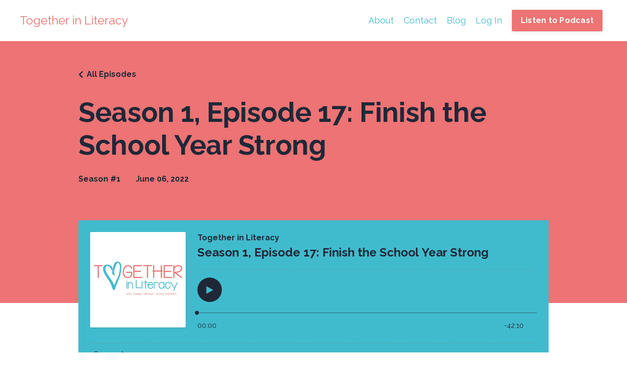

--- FILE ---
content_type: text/html; charset=utf-8
request_url: https://www.togetherinliteracy.com/podcasts/together-in-literacy/episodes/2147736830
body_size: 10893
content:
<!doctype html>
<html lang="en">
  <head>
    
              <meta name="csrf-param" content="authenticity_token">
              <meta name="csrf-token" content="enhtbX652Xtwu2S0g03MZT2aj2OB7TOVdy1vqTgv3X/oWN/h0lZuBYSIjl91Bzy6wxs7FikWxhH5ThzsBa8PZA==">
            
    <title>
      
        Season 1, Episode 17: Finish the School Year Strong
      
    </title>
    <meta charset="utf-8" />
    <meta http-equiv="x-ua-compatible" content="ie=edge, chrome=1">
    <meta name="viewport" content="width=device-width, initial-scale=1, shrink-to-fit=no">
    
      <meta name="description" content="The end of the school year is rapidly approaching here in the United States. For many children,  the end of the school year can bring about stress and uncertainty. Many of our students have feelings of anxiety - they may be a bit more anxious than excited about the end of the school..." />
    
    <meta property="og:type" content="website">
<meta property="og:url" content="https://www.togetherinliteracy.com/podcasts/together-in-literacy/episodes/2147736830">
<meta name="twitter:card" content="summary_large_image">

<meta property="og:title" content="Season 1, Episode 17: Finish the School Year Strong">
<meta name="twitter:title" content="Season 1, Episode 17: Finish the School Year Strong">


<meta property="og:description" content="The end of the school year is rapidly approaching here in the United States. For many children,  the end of the school year can bring about stress and uncertainty. Many of our students have feelings of anxiety - they may be a bit more anxious than excited about the end of the school...">
<meta name="twitter:description" content="The end of the school year is rapidly approaching here in the United States. For many children,  the end of the school year can bring about stress and uncertainty. Many of our students have feelings of anxiety - they may be a bit more anxious than excited about the end of the school...">


<meta property="og:image" content="https://kajabi-storefronts-production.kajabi-cdn.com/kajabi-storefronts-production/podcasts/thumbnails/2147491408/episodes/DJmqIYRSiWulTV34wBNX_file.jpg">
<meta name="twitter:image" content="https://kajabi-storefronts-production.kajabi-cdn.com/kajabi-storefronts-production/podcasts/thumbnails/2147491408/episodes/DJmqIYRSiWulTV34wBNX_file.jpg">


    
      <link href="https://kajabi-storefronts-production.kajabi-cdn.com/kajabi-storefronts-production/themes/2148880843/settings_images/25mqeixlS366w8QlqXwF_file.jpg?v=2" rel="shortcut icon" />
    
    <link rel="canonical" href="https://www.togetherinliteracy.com/podcasts/together-in-literacy/episodes/2147736830" />

    <!-- Google Fonts ====================================================== -->
    
      <link href="//fonts.googleapis.com/css?family=Raleway:400,700,400italic,700italic" rel="stylesheet" type="text/css">
    

    <!-- Kajabi CSS ======================================================== -->
    <link rel="stylesheet" media="screen" href="https://kajabi-app-assets.kajabi-cdn.com/assets/core-0d125629e028a5a14579c81397830a1acd5cf5a9f3ec2d0de19efb9b0795fb03.css" />

    

    <link rel="stylesheet" href="https://use.fontawesome.com/releases/v5.15.2/css/all.css" crossorigin="anonymous">

    <link rel="stylesheet" media="screen" href="https://kajabi-storefronts-production.kajabi-cdn.com/kajabi-storefronts-production/themes/2148880843/assets/styles.css?16841757580754812" />

    <!-- Customer CSS ====================================================== -->
    <link rel="stylesheet" media="screen" href="https://kajabi-storefronts-production.kajabi-cdn.com/kajabi-storefronts-production/themes/2148880843/assets/overrides.css?16841757580754812" />
    <style>
  /* Custom CSS Added Via Theme Settings */
  /* CSS Overrides go here */
</style>


    <!-- Kajabi Editor Only CSS ============================================ -->
    

    <!-- Header hook ======================================================= -->
    <script type="text/javascript">
  var Kajabi = Kajabi || {};
</script>
<script type="text/javascript">
  Kajabi.currentSiteUser = {
    "id" : "-1",
    "type" : "Guest",
    "contactId" : "",
  };
</script>
<script type="text/javascript">
  Kajabi.theme = {
    activeThemeName: "Serenity",
    previewThemeId: null,
    editor: false
  };
</script>
<meta name="turbo-prefetch" content="false">
<style type="text/css">
  #editor-overlay {
    display: none;
    border-color: #2E91FC;
    position: absolute;
    background-color: rgba(46,145,252,0.05);
    border-style: dashed;
    border-width: 3px;
    border-radius: 3px;
    pointer-events: none;
    cursor: pointer;
    z-index: 10000000000;
  }
  .editor-overlay-button {
    color: white;
    background: #2E91FC;
    border-radius: 2px;
    font-size: 13px;
    margin-inline-start: -24px;
    margin-block-start: -12px;
    padding-block: 3px;
    padding-inline: 10px;
    text-transform:uppercase;
    font-weight:bold;
    letter-spacing:1.5px;

    left: 50%;
    top: 50%;
    position: absolute;
  }
</style>
<script src="https://kajabi-app-assets.kajabi-cdn.com/vite/assets/track_analytics-999259ad.js" crossorigin="anonymous" type="module"></script><link rel="modulepreload" href="https://kajabi-app-assets.kajabi-cdn.com/vite/assets/stimulus-576c66eb.js" as="script" crossorigin="anonymous">
<link rel="modulepreload" href="https://kajabi-app-assets.kajabi-cdn.com/vite/assets/track_product_analytics-9c66ca0a.js" as="script" crossorigin="anonymous">
<link rel="modulepreload" href="https://kajabi-app-assets.kajabi-cdn.com/vite/assets/stimulus-e54d982b.js" as="script" crossorigin="anonymous">
<link rel="modulepreload" href="https://kajabi-app-assets.kajabi-cdn.com/vite/assets/trackProductAnalytics-3d5f89d8.js" as="script" crossorigin="anonymous">      <script type="text/javascript">
        if (typeof (window.rudderanalytics) === "undefined") {
          !function(){"use strict";window.RudderSnippetVersion="3.0.3";var sdkBaseUrl="https://cdn.rudderlabs.com/v3"
          ;var sdkName="rsa.min.js";var asyncScript=true;window.rudderAnalyticsBuildType="legacy",window.rudderanalytics=[]
          ;var e=["setDefaultInstanceKey","load","ready","page","track","identify","alias","group","reset","setAnonymousId","startSession","endSession","consent"]
          ;for(var n=0;n<e.length;n++){var t=e[n];window.rudderanalytics[t]=function(e){return function(){
          window.rudderanalytics.push([e].concat(Array.prototype.slice.call(arguments)))}}(t)}try{
          new Function('return import("")'),window.rudderAnalyticsBuildType="modern"}catch(a){}
          if(window.rudderAnalyticsMount=function(){
          "undefined"==typeof globalThis&&(Object.defineProperty(Object.prototype,"__globalThis_magic__",{get:function get(){
          return this},configurable:true}),__globalThis_magic__.globalThis=__globalThis_magic__,
          delete Object.prototype.__globalThis_magic__);var e=document.createElement("script")
          ;e.src="".concat(sdkBaseUrl,"/").concat(window.rudderAnalyticsBuildType,"/").concat(sdkName),e.async=asyncScript,
          document.head?document.head.appendChild(e):document.body.appendChild(e)
          },"undefined"==typeof Promise||"undefined"==typeof globalThis){var d=document.createElement("script")
          ;d.src="https://polyfill-fastly.io/v3/polyfill.min.js?version=3.111.0&features=Symbol%2CPromise&callback=rudderAnalyticsMount",
          d.async=asyncScript,document.head?document.head.appendChild(d):document.body.appendChild(d)}else{
          window.rudderAnalyticsMount()}window.rudderanalytics.load("2apYBMHHHWpiGqicceKmzPebApa","https://kajabiaarnyhwq.dataplane.rudderstack.com",{})}();
        }
      </script>
      <script type="text/javascript">
        if (typeof (window.rudderanalytics) !== "undefined") {
          rudderanalytics.page({"account_id":"58266","site_id":"2147530046"});
        }
      </script>
      <script type="text/javascript">
        if (typeof (window.rudderanalytics) !== "undefined") {
          (function () {
            function AnalyticsClickHandler (event) {
              const targetEl = event.target.closest('a') || event.target.closest('button');
              if (targetEl) {
                rudderanalytics.track('Site Link Clicked', Object.assign(
                  {"account_id":"58266","site_id":"2147530046"},
                  {
                    link_text: targetEl.textContent.trim(),
                    link_href: targetEl.href,
                    tag_name: targetEl.tagName,
                  }
                ));
              }
            };
            document.addEventListener('click', AnalyticsClickHandler);
          })();
        }
      </script>
<meta name='site_locale' content='en'><style type="text/css">
  /* Font Awesome 4 */
  .fa.fa-twitter{
    font-family:sans-serif;
  }
  .fa.fa-twitter::before{
    content:"𝕏";
    font-size:1.2em;
  }

  /* Font Awesome 5 */
  .fab.fa-twitter{
    font-family:sans-serif;
  }
  .fab.fa-twitter::before{
    content:"𝕏";
    font-size:1.2em;
  }
</style>
<link rel="stylesheet" href="https://cdn.jsdelivr.net/npm/@kajabi-ui/styles@1.0.4/dist/kajabi_products/kajabi_products.css" />
<script type="module" src="https://cdn.jsdelivr.net/npm/@pine-ds/core@3.15.0/dist/pine-core/pine-core.esm.js"></script>
<script nomodule src="https://cdn.jsdelivr.net/npm/@pine-ds/core@3.15.0/dist/pine-core/index.esm.js"></script>


  </head>

  <style>
  body {
    
      background: linear-gradient(#ffffff, #ffffff), url(https://kajabi-storefronts-production.kajabi-cdn.com/kajabi-storefronts-production/themes/2148880843/settings_images/srADltVQTvSWUTLjZFyI_Untitled_2880_x_1200_px.png);
      background-position: center center;
      background-repeat: no-repeat;
      -webkit-background-size: cover;
      -moz-background-size: cover;
      -o-background-size: cover;
      background-size: cover;
      background-attachment: fixed;
    
  }
</style>

  <body id="encore-theme" class="background-light">
    


    <div id="section-header" data-section-id="header">

<style>
  /* Default Header Styles */
  .header {
    
      background-color: #ffffff;
    
    font-size: 18px;
  }
  .header a,
  .header a.link-list__link,
  .header a.link-list__link:hover,
  .header a.social-icons__icon,
  .header .user__login a,
  .header .dropdown__item a,
  .header .dropdown__trigger:hover {
    color: #40bbcd;
  }
  .header .dropdown__trigger {
    color: #40bbcd !important;
  }
  /* Mobile Header Styles */
  @media (max-width: 767px) {
    .header {
      
        background-color: #ffffff;
      
      font-size: 16px;
    }
    
    .header .hamburger__slices .hamburger__slice {
      
        background-color: #85a196;
      
    }
    
      .header a.link-list__link, .dropdown__item a, .header__content--mobile {
        text-align: center;
      }
    
    .header--overlay .header__content--mobile  {
      padding-bottom: 20px;
    }
  }
  /* Sticky Styles */
  
</style>

<div class="hidden">
  
    
  
    
  
    
  
    
  
    
  
  
  
  
</div>

<header class="header header--overlay    background-light header--close-on-scroll" kjb-settings-id="sections_header_settings_background_color">
  <div class="hello-bars">
    
      
    
      
    
      
    
      
    
      
    
  </div>
  
    <div class="header__wrap">
      <div class="header__content header__content--desktop background-light">
        <div class="container header__container media justify-content-between">
          
            
                <style>
@media (min-width: 768px) {
  #block-1555988494486 {
    text-align: left;
  }
} 
</style>

<div id="block-1555988494486" class="header__block header__block--logo header__block--show header__switch-content stretch" kjb-settings-id="sections_header_blocks_1555988494486_settings_stretch">
  <style>
  #block-1555988494486 {
    line-height: 1;
  }
  #block-1555988494486 .logo__image {
    display: block;
    width: 50px;
  }
  #block-1555988494486 .logo__text {
    color: #ed7374;
  }
</style>

<a class="logo" href="/">
  
    <p class="logo__text" kjb-settings-id="sections_header_blocks_1555988494486_settings_logo_text">Together in Literacy</p>
  
</a>

</div>

              
          
            
                <style>
@media (min-width: 768px) {
  #block-1607554198094 {
    text-align: right;
  }
} 
</style>

<div id="block-1607554198094" class="header__block header__switch-content header__block--menu stretch" kjb-settings-id="sections_header_blocks_1607554198094_settings_stretch">
  <div class="link-list justify-content-right" kjb-settings-id="sections_header_blocks_1607554198094_settings_menu">
  
    <a class="link-list__link" href="https://www.togetherinliteracy.com/about" >About</a>
  
    <a class="link-list__link" href="https://www.togetherinliteracy.com/contact" >Contact</a>
  
</div>

</div>

              
          
            
                <style>
@media (min-width: 768px) {
  #block-1607554222849 {
    text-align: right;
  }
} 
</style>

<div id="block-1607554222849" class="header__block header__switch-content header__block--menu " kjb-settings-id="sections_header_blocks_1607554222849_settings_stretch">
  <div class="link-list justify-content-right" kjb-settings-id="sections_header_blocks_1607554222849_settings_menu">
  
    <a class="link-list__link" href="https://www.togetherinliteracy.com/blog" >Blog</a>
  
</div>

</div>

              
          
            
                <style>
@media (min-width: 768px) {
  #block-1555988487706 {
    text-align: left;
  }
} 
</style>

<div id="block-1555988487706" class="header__block header__switch-content header__block--user " kjb-settings-id="sections_header_blocks_1555988487706_settings_stretch">
  <style>
  /* Dropdown menu colors for desktop */
  @media (min-width: 768px) {
    #block-1555988487706 .dropdown__menu {
      background: #FFFFFF;
      color: #595959;
    }
    #block-1555988487706 .dropdown__item a, 
    #block-1555988487706 {
      color: #595959;
    }
  }  
  /* Mobile menu text alignment */
  @media (max-width: 767px) {
    #block-1555988487706 .dropdown__item a,
    #block-1555988487706 .user__login a {
      text-align: center;
    }
  }
</style>

<div class="user" kjb-settings-id="sections_header_blocks_1555988487706_settings_language_login">
  
    <span class="user__login" kjb-settings-id="language_login"><a href="/login">Log In</a></span>
  
</div>

</div>

              
          
            
                <style>
@media (min-width: 768px) {
  #block-1607555187526 {
    text-align: left;
  }
} 
</style>

<div id="block-1607555187526" class="header__block header__switch-content header__block--cta " kjb-settings-id="sections_header_blocks_1607555187526_settings_stretch">
  






<style>
  #block-1607555187526 .btn {
    color: #ffffff;
    border-color: #ed7374;
    border-radius: 2px;
    background-color: #ed7374;
  }
  #block-1607555187526 .btn--outline {
    background: transparent;
    color: #ed7374;
  }
</style>

<a class="btn btn--solid btn--small btn--auto" href="https://www.togetherinliteracy.com/podcasts/together-in-literacy"   kjb-settings-id="sections_header_blocks_1607555187526_settings_btn_background_color" role="button">
  
    Listen to Podcast
  
</a>

</div>

              
          
          
            <div class="hamburger hidden--desktop" kjb-settings-id="sections_header_settings_hamburger_color">
              <div class="hamburger__slices">
                <div class="hamburger__slice hamburger--slice-1"></div>
                <div class="hamburger__slice hamburger--slice-2"></div>
                <div class="hamburger__slice hamburger--slice-3"></div>
                <div class="hamburger__slice hamburger--slice-4"></div>
              </div>
            </div>
          
        </div>
      </div>
      <div class="header__content header__content--mobile">
        <div class="header__switch-content header__spacer"></div>
      </div>
    </div>
  
</header>

</div>
    <main>
      <style type='text/css'>
        .podcasts-episodes .btn {
  border-color: #1c2838;
  border-radius: 2px;
  color: #ffffff;
  background-color: #1c2838;
}

.podcasts-episodes .btn--outline {
  background: transparent;
  color: #1c2838;
}

        .podcasts-episodes .dropdown__menu {
  font-size: 18px;
  font-weight: normal;
}

      </style>
  <link rel="stylesheet" href="https://kajabi-app-assets.kajabi-cdn.com/assets/podcasts-295f7e9450cea787207c89be169f9eeaf71f91ee4961387db3217f29ebee2f84.css" media="all" />
  <link rel="alternate" type="application/rss+xml" title="Together in Literacy" href="https://app.kajabi.com/podcasts/2147491408/feed" />
  

<style type="text/css">
  .podcast-intro__title,
  h1.podcast-intro__title {
    color: #1F2837;
  }
  
  .truncate {
    color: #1F2837;
  }

  .podcast-intro__author {
    color: #1F2837;
  }

  .podcast-intro__short-description {
    color: #1F2837;
  }

  .podcast-intro__cta,
  .podcast-intro__cta:hover,
  .btn-primary.podcast-intro__cta,
  .btn-primary.podcast-intro__cta:hover,
  .podcast-episode__pagination a.btn,
  .podcast-episode__pagination a.btn:hover,
  .podcast-episode__pagination .pagination a.btn,
  .podcast-episode__pagination .pagination a.btn:hover {
    color: #1F2837;
    background-color: #40bbcd;
    border-color: #40bbcd;
  }

  .podcast-episode-header__meta,
  .podcast-episode-header__meta i {
    color: #1F2837;
  }

  .podcast-episode-header__all-episodes-link a,
  .podcast-episode-header__all-episodes-link i {
    color: #1F2837;
  }

  h1.podcast-episode-header__title,
  .podcast-episode-header__title,
  .podcast-modal__read-more {
    color: #1F2837;
  }

  .podcast-intro {
    background-color: #ed7374;
    color: #1F2837;
  }

  .podcast-episode-header,
  .podcast-episode-header::after {
    background-color: #ed7374;
    color: #1F2837;
  }

  .podcast-episode-transcript {
    background-color: #ed7374;
    color: #1F2837;
  }

  .podcast-episode-transcript .podcast-episode-transcript__title {
    color: #1F2837;
  }

  .btn.podcast-default-btn {
    border-color: #40bbcd;
    background: transparent;
    color: #40bbcd;
  }

  .podcast-intro__rss {
    background-color: #40bbcd;
  }
</style>



<div class="podcasts-episodes podcasts-episodes-show encore-page-content">
  <div class="sizer ">
    



<section class="podcast-episode-header">
  <div class="container">
    <div class="inner-container podcast-episode-header__content">
      <h1 class="podcast-episode-header__title">Season 1, Episode 17: Finish the School Year Strong</h1>
      <nav class="podcast-episode-header__all-episodes-link" aria-label="Breadcrumbs">
        <i class="fa fa-chevron-left"></i>
        <a href="https://www.togetherinliteracy.com/podcasts/together-in-literacy">All Episodes</a>
      </nav>

      <p class="podcast-episode-header__meta">
        <span class="podcast-episode-header__meta-text">Season #1</span>
        
        <time datetime="2022-06-06T10:00:00Z" data-local="time" data-format="%B %d, %Y">June 06, 2022</time>
      </p>
    </div>
  </div>
</section>


<section class="container podcast-episode__content" data-kjb-component="PlayerManager">
  <div class="inner-container">
    <div class="podcast-episode__media"><script type="application/json" id="podcast_episode_2147736830-config">{"podcast":{"title":"Together in Literacy","description":"Join us as we connect the science behind reading to the social-emotional connections for our students. ","thumbnailUrl":"https://kajabi-storefronts-production.kajabi-cdn.com/kajabi-storefronts-production/site/2147530046/podcasts/tHjFanRQoq5HlOimOlnF_TIL_thumb.png","brandSettings":{"accent_color":"#ed7374","accent_text_color":"#1F2837","primary_color":"#40bbcd","primary_text_color":"#1F2837","font_family":"Raleway"},"url":"https://www.togetherinliteracy.com/podcasts/together-in-literacy","feedUrl":"https://app.kajabi.com/podcasts/2147491408/feed","locale":"en"},"episode":{"title":"Season 1, Episode 17: Finish the School Year Strong","episodeNumber":null,"explicit":false,"description":"\u003cp\u003e\u003cspan style=\"font-weight: 400;\"\u003eThe end of the school year is rapidly approaching here in the United States. For many children,\u0026nbsp; the end of the school year can bring about stress and uncertainty. Many of our students have feelings of anxiety - they may be a bit more anxious than excited about the end of the school year.\u0026nbsp;\u003c/span\u003e\u003c/p\u003e\n\u003cp\u003e\u003cspan style=\"font-weight: 400;\"\u003eTypically, the school year helps our students to establish positive routines and relationships that support them. A change in these routines can often trigger stress responses, especially in our students who learn differently.\u003c/span\u003e\u003c/p\u003e\n\u003cp\u003e\u003cspan style=\"font-weight: 400;\"\u003eIn this episode, we’ll discuss signs and behaviors you should be looking for in your children as the school year comes to a close. We’ll also cover appropriate summer practice for your children with learning challenges.\u0026nbsp;\u003c/span\u003e\u003c/p\u003e\n\u003cp\u003e\u003cspan style=\"font-weight: 400;\"\u003eTune in for our top tips for finishing this school year strong, especially if you feel like your child is suffering from the end of the year blues!\u003c/span\u003e\u003c/p\u003e\n\u003cp\u003e\u003cstrong\u003eResources Mentioned in This Episode:\u003c/strong\u003e\u003c/p\u003e\n\u003cp\u003e\u003ca href=\"https://www.cozi.com/\"\u003e\u003cspan style=\"font-weight: 400;\"\u003eCozi App\u003c/span\u003e\u003c/a\u003e\u003c/p\u003e\n\u003cp\u003e\u003ca href=\"https://www.togetherinliteracy.com/podcasts/together-in-literacy/episodes/2147678023\"\u003e\u003cspan style=\"font-weight: 400;\"\u003eSeason 1, Episode 9: Working Memory with Dr. Erica Warren\u003c/span\u003e\u003c/a\u003e\u003c/p\u003e\n\u003cp\u003e\u003ca href=\"https://www.sounderandfriends.com/\"\u003e\u003cspan style=\"font-weight: 400;\"\u003eSounder \u0026amp; Friends\u003c/span\u003e\u003c/a\u003e\u003c/p\u003e\n\u003cp\u003e\u003ca href=\"https://www.paramountplus.com/shows/wallykazam/\"\u003e\u003cspan style=\"font-weight: 400;\"\u003eWallykazam!\u003c/span\u003e\u003c/a\u003e\u003c/p\u003e\n\u003cp\u003e\u003ca href=\"https://www.netflix.com/title/80184379\"\u003e\u003cspan style=\"font-weight: 400;\"\u003eThe Who Was Show\u003c/span\u003e\u003c/a\u003e\u003c/p\u003e\n\u003cp\u003eW\u003ca href=\"https://wonderopolis.org/\"\u003e\u003cspan style=\"font-weight: 400;\"\u003eonderopolis\u003c/span\u003e\u003c/a\u003e\u003c/p\u003e\n\u003cp\u003e\u003ca href=\"https://www.togetherinliteracy.com/podcasts/together-in-literacy/episodes/2147709586\"\u003e\u003cspan style=\"font-weight: 400;\"\u003eSeason 1, Episode 13: The Matthew Effect and Literacy Development in Children\u003c/span\u003e\u003c/a\u003e\u003c/p\u003e\n\u003cp\u003e\u003cstrong\u003eIf you like this episode, please take a few minutes to rate, review, and subscribe. Your support and encouragement are so appreciated!\u003c/strong\u003e\u003c/p\u003e\n\u003cp\u003e\u003cspan style=\"font-weight: 400;\"\u003eHave a question you’d like us to cover in a future episode of Together in Literacy? Email us at \u003c/span\u003e\u003ca href=\"mailto:support@togetherinliteracy.com\"\u003e\u003cspan style=\"font-weight: 400;\"\u003esupport@togetherinliteracy.com\u003c/span\u003e\u003c/a\u003e\u003cspan style=\"font-weight: 400;\"\u003e!\u003c/span\u003e\u003c/p\u003e\n\u003cp\u003e\u003cspan style=\"font-weight: 400;\"\u003eIf you’d like more from Together in Literacy, you can check out our website, \u003c/span\u003e\u003ca href=\"https://www.togetherinliteracy.com/\"\u003e\u003cspan style=\"font-weight: 400;\"\u003eTogether in Literacy\u003c/span\u003e\u003c/a\u003e\u003cspan style=\"font-weight: 400;\"\u003e, or follow us on \u003c/span\u003e\u003ca href=\"https://www.facebook.com/profile.php?id=100072624464767\"\u003e\u003cspan style=\"font-weight: 400;\"\u003eFacebook \u003c/span\u003e\u003c/a\u003e\u003cspan style=\"font-weight: 400;\"\u003eand \u003c/span\u003e\u003ca href=\"https://www.instagram.com/togetherinliteracy/\"\u003e\u003cspan style=\"font-weight: 400;\"\u003eInstagram\u003c/span\u003e\u003c/a\u003e\u003cspan style=\"font-weight: 400;\"\u003e.\u003c/span\u003e\u003c/p\u003e\n\u003cp\u003e\u003cspan style=\"font-weight: 400;\"\u003eFor more from Emily, check out \u003c/span\u003e\u003ca href=\"https://www.theliteracynest.com/\"\u003e\u003cspan style=\"font-weight: 400;\"\u003eThe Literacy Nest\u003c/span\u003e\u003c/a\u003e\u003cspan style=\"font-weight: 400;\"\u003e.\u003c/span\u003e\u003c/p\u003e\n\u003cp\u003e\u003cspan style=\"font-weight: 400;\"\u003eFor more from Casey, check out \u003c/span\u003e\u003ca href=\"https://www.thedyslexiaclassroom.com/\"\u003e\u003cspan style=\"font-weight: 400;\"\u003eThe Dyslexia Classroom\u003c/span\u003e\u003c/a\u003e\u003cspan style=\"font-weight: 400;\"\u003e.\u0026nbsp;\u003c/span\u003e\u003c/p\u003e\n\u003cp\u003e\u003cspan style=\"font-weight: 400;\"\u003eThank you for listening and joining us in this exciting and educational journey into dyslexia as we come together in literacy!\u003c/span\u003e\u003c/p\u003e","thumbnailUrl":"https://kajabi-storefronts-production.kajabi-cdn.com/kajabi-storefronts-production/podcasts/thumbnails/2147491408/episodes/DJmqIYRSiWulTV34wBNX_file.jpg","publicationDate":"2022-06-06T10:00:00Z","duration":"2530.248","url":"https://www.togetherinliteracy.com/podcasts/together-in-literacy/episodes/2147736830","media":{"url":"https://app.kajabi.com/podcasts/medias/2147736830.mp3?kjb=true","size":60725952,"type":"audio/mpeg"},"chapters":[]}}</script><div data-kjb-element="podcast-player" data-episode-config="podcast_episode_2147736830-config"><root style="max-width:1450px;min-width:260px;">
  <link href='//fonts.googleapis.com/css2?family=Raleway:wght@400;600;700&display=swap' rel='stylesheet' type='text/css'>
  <div class="tablet:px-6 tablet:pt-6 mobile:px-4 mobile:pt-4 flex flex-col">
    <div class="flex-col items-center mobile:flex tablet:hidden">
      <show-title class="text-sm"></show-title>
      <episode-title class="text-base mb-2"></episode-title>
      <subscribe-button class="mb-4 mobile:flex tablet:hidden"></subscribe-button>
      <poster class="rounded-sm w-48 shadow overflow-hidden"></poster>
      <divider class="w-full my-6"></divider>
    </div>

    <div class="tablet:flex flex-grow mb-6">
      <div class="w-64 mobile:hidden tablet:block tablet:mr-6">
        <poster class="rounded-sm shadow overflow-hidden"></poster>
      </div>
      <div class="w-full">
        <div class="hidden tablet:block">
          <show-title class="text-base"></show-title>
          <episode-title class="text-xl desktop:text-2xl"></episode-title>
          <divider class="w-full my-4"></divider>
        </div>
        <div class="flex items-center justify-between">
          <div class="block">
            <play-button class="mobile:hidden" variant="simple"></play-button>
          </div>

          <div class="flex">
            <play-state on="active">
              <chapter-previous class="mx-2 block"></chapter-previous>
            </play-state>
            <play-state on="active">
              <step-backward class="mx-2 block"></step-backward>
            </play-state>

            <play-button class="mx-2 block hidden mobile:block" variant="simple"></play-button>

            <play-state on="active">
              <step-forward class="mx-2 block"></step-forward>
            </play-state>
            <play-state on="active">
              <chapter-next class="mx-2 block"></chapter-next>
            </play-state>

            <play-state on="active">
              <speed-control class="mx-2 block hidden tablet:block"></speed-control>
            </play-state>

            <play-state on="active">
              <volume-control class="mx-2 ml-4 flex items-center hidden tablet:flex"></volume-control>
            </play-state>
          </div>

          <div class="block hidden mobile:block"></div>
        </div>
        <div class="flex w-full">
          <progress-bar></progress-bar>
        </div>
        <div class="flex w-full -mt-2">
          <div class="w-3/12 text-left">
            <timer-current class="text-sm"></timer-current>
          </div>
          <div class="w-6/12 max-w-xs text-center truncate">
            <play-state on="active">
              <current-chapter class="text-sm"></current-chapter>
            </play-state>
          </div>
          <div class="w-3/12 text-right">
            <timer-duration class="text-sm"></timer-duration>
          </div>
        </div>
      </div>
    </div>
      <divider class="w-full mb-3"></divider>
      <div class="flex justify-between">
        <div class="flex mobile:w-full tablet:w-2/12 desktop:w-1/12 justify-between">
          <tab-trigger tab="chapters">
            <icon type="chapter"></icon>
          </tab-trigger>
          <tab-trigger tab="transcripts">
            <icon type="transcripts"></icon>
          </tab-trigger>
            <tab-trigger tab="files">
              <icon type="download"></icon>
            </tab-trigger>
          <tab-trigger tab="playlist">
            <icon type="playlist"></icon>
          </tab-trigger>
          <tab-trigger tab="share">
            <icon type="share"></icon>
          </tab-trigger>
        </div>
        <subscribe-button class="mt-1 mobile:hidden tablet:flex"></subscribe-button>
      </div>
  </div>
    <base target="_blank">
    <div class="w-full relative overflow-hidden">
      <tab name="chapters">
        <tab-chapters></tab-chapters>
      </tab>
      <tab name="transcripts">
        <tab-transcripts></tab-transcripts>
      </tab>
        <tab name="files">
          <tab-files></tab-files>
        </tab>
      <tab name="playlist">
        <tab-playlist></tab-playlist>
      </tab>
      <tab name="share">
        <tab-share></tab-share>
      </tab>
      <tab-overflow></tab-overflow>
    </div>
  <error></error>
</root>
</div></div>
    <article class="podcast-episode__description">
      <p><span style="font-weight: 400;">The end of the school year is rapidly approaching here in the United States. For many children,&nbsp; the end of the school year can bring about stress and uncertainty. Many of our students have feelings of anxiety - they may be a bit more anxious than excited about the end of the school year.&nbsp;</span></p>
<p><span style="font-weight: 400;">Typically, the school year helps our students to establish positive routines and relationships that support them. A change in these routines can often trigger stress responses, especially in our students who learn differently.</span></p>
<p><span style="font-weight: 400;">In this episode, we’ll discuss signs and behaviors you should be looking for in your children as the school year comes to a close. We’ll also cover appropriate summer practice for your children with learning challenges.&nbsp;</span></p>
<p><span style="font-weight: 400;">Tune in for our top tips for finishing this school year strong, especially if you feel like your child is suffering from the end of the year blues!</span></p>
<p><strong>Resources Mentioned in This Episode:</strong></p>
<p><a href="https://www.cozi.com/"><span style="font-weight: 400;">Cozi App</span></a></p>
<p><a href="https://www.togetherinliteracy.com/podcasts/together-in-literacy/episodes/2147678023"><span style="font-weight: 400;">Season 1, Episode 9: Working Memory with Dr. Erica Warren</span></a></p>
<p><a href="https://www.sounderandfriends.com/"><span style="font-weight: 400;">Sounder &amp; Friends</span></a></p>
<p><a href="https://www.paramountplus.com/shows/wallykazam/"><span style="font-weight: 400;">Wallykazam!</span></a></p>
<p><a href="https://www.netflix.com/title/80184379"><span style="font-weight: 400;">The Who Was Show</span></a></p>
<p>W<a href="https://wonderopolis.org/"><span style="font-weight: 400;">onderopolis</span></a></p>
<p><a href="https://www.togetherinliteracy.com/podcasts/together-in-literacy/episodes/2147709586"><span style="font-weight: 400;">Season 1, Episode 13: The Matthew Effect and Literacy Development in Children</span></a></p>
<p><strong>If you like this episode, please take a few minutes to rate, review, and subscribe. Your support and encouragement are so appreciated!</strong></p>
<p><span style="font-weight: 400;">Have a question you’d like us to cover in a future episode of Together in Literacy? Email us at </span><a href="/cdn-cgi/l/email-protection#a8dbddd8d8c7dadce8dcc7cfcddcc0cddac1c6c4c1dccddac9cbd186cbc7c5"><span style="font-weight: 400;"><span class="__cf_email__" data-cfemail="097a7c7979667b7d497d666e6c7d616c7b606765607d6c7b686a70276a6664">[email&#160;protected]</span></span></a><span style="font-weight: 400;">!</span></p>
<p><span style="font-weight: 400;">If you’d like more from Together in Literacy, you can check out our website, </span><a href="https://www.togetherinliteracy.com/"><span style="font-weight: 400;">Together in Literacy</span></a><span style="font-weight: 400;">, or follow us on </span><a href="https://www.facebook.com/profile.php?id=100072624464767"><span style="font-weight: 400;">Facebook </span></a><span style="font-weight: 400;">and </span><a href="https://www.instagram.com/togetherinliteracy/"><span style="font-weight: 400;">Instagram</span></a><span style="font-weight: 400;">.</span></p>
<p><span style="font-weight: 400;">For more from Emily, check out </span><a href="https://www.theliteracynest.com/"><span style="font-weight: 400;">The Literacy Nest</span></a><span style="font-weight: 400;">.</span></p>
<p><span style="font-weight: 400;">For more from Casey, check out </span><a href="https://www.thedyslexiaclassroom.com/"><span style="font-weight: 400;">The Dyslexia Classroom</span></a><span style="font-weight: 400;">.&nbsp;</span></p>
<p><span style="font-weight: 400;">Thank you for listening and joining us in this exciting and educational journey into dyslexia as we come together in literacy!</span></p>
    </article>
  </div>
</section>

  </div>
</div>

  <script data-cfasync="false" src="/cdn-cgi/scripts/5c5dd728/cloudflare-static/email-decode.min.js"></script><script type="text/javascript">
  document.addEventListener("DOMContentLoaded", function() {


    // It removes localization attributes in order to run LocalTime with the correct locale
    document.querySelectorAll('time[data-local][data-localized]').forEach(function(element) {
      element.removeAttribute("data-localized");
      element.removeAttribute("title");
    });

    LocalTime.config.i18n['en'] = JSON.parse('{"date":{"formats":{"default":"%b %e, %Y","short":"%b %d","long":"%B %d, %Y","thisYear":"%b %e"},"dayNames":["Sunday","Monday","Tuesday","Wednesday","Thursday","Friday","Saturday"],"abbrDayNames":["Sun","Mon","Tue","Wed","Thu","Fri","Sat"],"monthNames":["January","February","March","April","May","June","July","August","September","October","November","December"],"abbrMonthNames":["Jan","Feb","Mar","Apr","May","Jun","Jul","Aug","Sep","Oct","Nov","Dec"],"order":["year","month","day"],"yesterday":"yesterday","today":"today","tomorrow":"tomorrow","on":"on {date}"},"time":{"formats":{"default":"%I:%M %p","short":"%I:%M %p","long":"%I:%M:%S %p","us":"%m/%d/%Y %I:%M %p","defaultWithTimezone":"%I:%M %p %Z"},"am":"am","pm":"pm","singular":"a {time}","singularAn":"an {time}","elapsed":"{time} ago","second":"second","seconds":"seconds","minute":"minute","minutes":"minutes","hour":"hour","hours":"hours"},"datetime":{"distanceInWords":{"halfAMinute":"half a minute","lessThanXSeconds":{"one":"less than 1 second","other":"less than %{count} seconds"},"xSeconds":{"one":"1 second","other":"%{count} seconds"},"lessThanXMinutes":{"one":"less than a minute","other":"less than %{count} minutes"},"xMinutes":{"one":"1 minute","other":"%{count} minutes"},"aboutXHours":{"one":"about 1 hour","other":"about %{count} hours"},"xDays":{"one":"1 day","other":"%{count} days"},"aboutXMonths":{"one":"about 1 month","other":"about %{count} months"},"xMonths":{"one":"1 month","other":"%{count} months"},"aboutXYears":{"one":"about 1 year","other":"about %{count} years"},"overXYears":{"one":"over 1 year","other":"over %{count} years"},"almostXYears":{"one":"almost 1 year","other":"almost %{count} years"}},"prompts":{"year":"Year","month":"Month","day":"Day","hour":"Hour","minute":"Minute","second":"Seconds"},"lessThanXMinutes":{"one":"Less than 1 minute"},"xMinutes":{"one":"minute","other":"minutes"},"at":"{date} at {time}","formats":{"default":"%B %e, %Y at %I:%M %p %Z","short":"%b %e, %Y at %I:%M %p","long":"%B %e, %Y at %I:%M:%S %p %Z"}}}');
    LocalTime.config.locale = 'en';
    LocalTime.run();
  });
</script>

  <script src="//cdn.podlove.org/web-player/5.x/embed.js"></script>
  <script src="https://kajabi-app-assets.kajabi-cdn.com/vite/assets/podcasts-92a99485.js" crossorigin="anonymous" type="module"></script><link rel="modulepreload" href="https://kajabi-app-assets.kajabi-cdn.com/vite/assets/PlayerManager-16feb36d.js" as="script" crossorigin="anonymous">
<link rel="modulepreload" href="https://kajabi-app-assets.kajabi-cdn.com/vite/assets/Dropdown-1614ae3b.js" as="script" crossorigin="anonymous">
<link rel="modulepreload" href="https://kajabi-app-assets.kajabi-cdn.com/vite/assets/index-cb3c20f3.js" as="script" crossorigin="anonymous">
<link rel="modulepreload" href="https://kajabi-app-assets.kajabi-cdn.com/vite/assets/_commonjsHelpers-f17db62c.js" as="script" crossorigin="anonymous">

<script type="text/javascript" src="https://js.stripe.com/basil/stripe.js"></script>
    </main>
    <div id="section-footer" data-section-id="footer">
<style>
  .footer {
    background-color: #40bbcd;
  }
  .footer, .footer__block {
    font-size: 16px;
    color: ;
  }
  .footer .logo__text {
    color: ;
  }
  .footer .link-list__links {
    width: 100%;
  }
  .footer a.link-list__link {
    color: ;
  }
  .footer .link-list__link:hover {
    color: ;
  }
  .copyright {
    color: ;
  }
  @media (min-width: 768px) {
    .footer, .footer__block {
      font-size: 18px;
    }
  }
  .powered-by a {
    color: #ffffff !important;
  }
  
</style>

<footer class="footer   background-light  " kjb-settings-id="sections_footer_settings_background_color">
  <div class="footer__content">
    <div class="container footer__container media">
      
        
            <div id="block-1555988519593" class="footer__block ">
  <style>
  #block-1555988519593 {
    line-height: 1;
  }
  #block-1555988519593 .logo__image {
    display: block;
    width: 50px;
  }
  #block-1555988519593 .logo__text {
    color: ;
  }
</style>

<a class="logo" href="/">
  
    <p class="logo__text" kjb-settings-id="sections_footer_blocks_1555988519593_settings_logo_text">Together in Literacy</p>
  
</a>

</div>

          
      
        
            <!-- removes default padding from card elements -->

<!-- removes default padding when box-shadow is enabled -->

<!-- default padding values -->



<style>
  /* flush setting */
  
  /* margin settings */
  #block-1607561038072 {
    margin-top: 0px;
    margin-right: 0px;
    margin-bottom: 0px;
    margin-left: 0px;
  }
  #block-1607561038072 .block {
    /* border settings */
    border: 4px  black;
    border-radius: 4px;
    /* background color */
    
      background-color: ;
    
    /* default padding for mobile */
    
      padding: 20px;
    
    
      padding: 20px;
    
    
      
        padding: 20px;
      
    
    /* mobile padding overrides */
    
    
      padding-top: 0px;
    
    
      padding-right: 0px;
    
    
      padding-bottom: 0px;
    
    
      padding-left: 0px;
    
  }

  @media (min-width: 768px) {
    /* desktop margin settings */
    #block-1607561038072 {
      margin-top: 0px;
      margin-right: 0px;
      margin-bottom: 0px;
      margin-left: 0px;
    }
    #block-1607561038072 .block {
      /* default padding for desktop  */
      
        padding: 30px;
      
      
        
          padding: 30px;
        
      
      /* desktop padding overrides */
      
      
        padding-top: 0px;
      
      
        padding-right: 0px;
      
      
        padding-bottom: 0px;
      
      
        padding-left: 0px;
      
    }
  }
  /* mobile text align */
  @media (max-width: 767px) {
    #block-1607561038072 {
      text-align: center;
    }
  }
</style>



<div kjb-settings-id="sections_footer_blocks_1607561038072_settings_width"
  id="block-1607561038072"
  class="
  block-type--link_list
  text-right
  col-
  
  
  
  "
  data-reveal-event=""
  data-reveal-offset=""
  data-reveal-units="" >
  <div class="block
    box-shadow-
    "
    
      data-aos="-"
      data-aos-delay=""
      data-aos-duration=""
    
    >
    
    <style>
  #block-1607561038072 .link-list__title {
    color: ;
  }
  #block-1607561038072 .link-list__link {
    color: ;
  }
</style>



<div class="link-list link-list--row link-list--desktop-right link-list--mobile-center">
  
  <div class="link-list__links" kjb-settings-id="sections_footer_blocks_1607561038072_settings_menu">
    
      <a class="link-list__link" href="https://www.togetherinliteracy.com/about" >About</a>
    
      <a class="link-list__link" href="https://www.togetherinliteracy.com/contact" >Contact</a>
    
  </div>
</div>

  </div>
</div>


          
      
        
            <!-- removes default padding from card elements -->

<!-- removes default padding when box-shadow is enabled -->

<!-- default padding values -->



<style>
  /* flush setting */
  
  /* margin settings */
  #block-1602193175296 {
    margin-top: 0px;
    margin-right: 0px;
    margin-bottom: 0px;
    margin-left: 0px;
  }
  #block-1602193175296 .block {
    /* border settings */
    border: 4px  black;
    border-radius: 4px;
    /* background color */
    
      background-color: ;
    
    /* default padding for mobile */
    
      padding: 20px;
    
    
      padding: 20px;
    
    
      
        padding: 20px;
      
    
    /* mobile padding overrides */
    
    
      padding-top: 0px;
    
    
      padding-right: 0px;
    
    
      padding-bottom: 0px;
    
    
      padding-left: 0px;
    
  }

  @media (min-width: 768px) {
    /* desktop margin settings */
    #block-1602193175296 {
      margin-top: 0px;
      margin-right: 0px;
      margin-bottom: 0px;
      margin-left: 0px;
    }
    #block-1602193175296 .block {
      /* default padding for desktop  */
      
        padding: 30px;
      
      
        
          padding: 30px;
        
      
      /* desktop padding overrides */
      
      
        padding-top: 0px;
      
      
        padding-right: 0px;
      
      
        padding-bottom: 0px;
      
      
        padding-left: 0px;
      
    }
  }
  /* mobile text align */
  @media (max-width: 767px) {
    #block-1602193175296 {
      text-align: center;
    }
  }
</style>



<div kjb-settings-id="sections_footer_blocks_1602193175296_settings_width"
  id="block-1602193175296"
  class="
  block-type--link_list
  text-left
  col-
  
  
  
  "
  data-reveal-event=""
  data-reveal-offset=""
  data-reveal-units="" >
  <div class="block
    box-shadow-
    "
    
      data-aos="-"
      data-aos-delay=""
      data-aos-duration=""
    
    >
    
    <style>
  #block-1602193175296 .link-list__title {
    color: ;
  }
  #block-1602193175296 .link-list__link {
    color: ;
  }
</style>



<div class="link-list link-list--row link-list--desktop-left link-list--mobile-center">
  
  <div class="link-list__links" kjb-settings-id="sections_footer_blocks_1602193175296_settings_menu">
    
      <a class="link-list__link" href="https://www.togetherinliteracy.com/blog" >Blog</a>
    
  </div>
</div>

  </div>
</div>


          
      
        
            <div id="block-1607561009889" class="footer__block ">
  <style>
  .social-icons--1607561009889 .social-icons__icons {
    justify-content: 
  }
  .social-icons--1607561009889 .social-icons__icon {
    color:  !important;
  }
  .social-icons--1607561009889.social-icons--round .social-icons__icon {
    background-color: #40bbcd;
  }
  .social-icons--1607561009889.social-icons--square .social-icons__icon {
    background-color: #40bbcd;
  }
  
    
  
  @media (min-width: 768px) {
    .social-icons--1607561009889 .social-icons__icons {
      justify-content: 
    }
  }
</style>

<div class="social-icons social-icons-- social-icons--1607561009889" kjb-settings-id="sections_footer_blocks_1607561009889_settings_social_icons_text_color">
  <div class="social-icons__icons">
    
  <a class="social-icons__icon social-icons__icon--" href="https://www.facebook.com/profile.php?id=100072624464767"  kjb-settings-id="sections_footer_blocks_1607561009889_settings_social_icon_link_facebook">
    <i class="fab fa-facebook-f"></i>
  </a>



  <a class="social-icons__icon social-icons__icon--" href="https://www.instagram.com/togetherinliteracy/"  kjb-settings-id="sections_footer_blocks_1607561009889_settings_social_icon_link_instagram">
    <i class="fab fa-instagram"></i>
  </a>


















  </div>
</div>

</div>

        
      
        
            <div id="block-1555988525205" class="footer__block ">
  <span class="copyright" kjb-settings-id="sections_footer_blocks_1555988525205_settings_copyright" role="presentation">
  &copy; 2026 Kajabi
</span>

</div>

          
      
    </div>
    
  <aside class="powered-by background-light">
    <div class="container">
      <a target="_blank" rel="nofollow noopener" href="https://app.kajabi.com/r/SDkb6PSd?powered_by=true">Powered by Kajabi</a>
    </div>
  </aside>


  </div>

</footer>

</div>
    <div id="section-exit_pop" data-section-id="exit_pop"><style>
  #exit-pop .modal__content {
    background: ;
  }
  
</style>






</div>
    <div id="section-two_step" data-section-id="two_step"><style>
  #two-step .modal__content {
    background: ;
  }
  
</style>

<div class="modal two-step" id="two-step" kjb-settings-id="sections_two_step_settings_two_step_edit">
  <div class="modal__content background-unrecognized">
    <div class="close-x">
      <div class="close-x__part"></div>
      <div class="close-x__part"></div>
    </div>
    <div class="modal__body row text- align-items-start justify-content-left">
      
         
              <!-- removes default padding from card elements -->

<!-- removes default padding when box-shadow is enabled -->

<!-- default padding values -->



<style>
  /* flush setting */
  
  /* margin settings */
  #block-1585757540189 {
    margin-top: 0px;
    margin-right: 0px;
    margin-bottom: 0px;
    margin-left: 0px;
  }
  #block-1585757540189 .block {
    /* border settings */
    border: 4px none black;
    border-radius: 4px;
    /* background color */
    
    /* default padding for mobile */
    
    
    
    /* mobile padding overrides */
    
      padding: 0;
    
    
    
    
    
  }

  @media (min-width: 768px) {
    /* desktop margin settings */
    #block-1585757540189 {
      margin-top: 0px;
      margin-right: 0px;
      margin-bottom: 0px;
      margin-left: 0px;
    }
    #block-1585757540189 .block {
      /* default padding for desktop  */
      
      
      /* desktop padding overrides */
      
        padding: 0;
      
      
      
      
      
    }
  }
  /* mobile text align */
  @media (max-width: 767px) {
    #block-1585757540189 {
      text-align: ;
    }
  }
</style>



<div kjb-settings-id="sections_two_step_blocks_1585757540189_settings_width"
  id="block-1585757540189"
  class="
  block-type--image
  text-
  col-12
  
  
  
  "
  data-reveal-event=""
  data-reveal-offset=""
  data-reveal-units="" >
  <div class="block
    box-shadow-none
    "
    
      data-aos="-"
      data-aos-delay=""
      data-aos-duration=""
    
    >
    
    <style>
  #block-1585757540189 .block {
    display: flex;
    justify-content: flex-start;
  }
  #block-1585757540189 .image {
    width: 100%;
    overflow: hidden;
    
    border-radius: px;
  }
  #block-1585757540189 .image__image {
    width: 100%;
    
  }
  #block-1585757540189 .image__overlay {
    
      opacity: 0;
    
    background-color: #fff;
    border-radius: px;
  }
  #block-1585757540189 .image__overlay-text {
    color:  !important;
  }
  @media (min-width: 768px) {
    #block-1585757540189 .block {
        display: flex;
        justify-content: flex-start;
    }
    #block-1585757540189 .image__overlay {
      opacity: 0;
    }
    #block-1585757540189 .image__overlay:hover {
      opacity: 1;
    }
  }
  
</style>

<div class="image">
  
    
        <img class="image__image" src="https://kajabi-storefronts-production.kajabi-cdn.com/kajabi-storefronts-production/themes/2148880843/settings_images/wGJ0eqaDSYmaa5BUrCQI_file.jpg" kjb-settings-id="sections_two_step_blocks_1585757540189_settings_image" alt="" />
    
    
  
</div>

  </div>
</div>


            
      
         
              <!-- removes default padding from card elements -->

<!-- removes default padding when box-shadow is enabled -->

<!-- default padding values -->



<style>
  /* flush setting */
  
  /* margin settings */
  #block-1585757543890 {
    margin-top: 0px;
    margin-right: 0px;
    margin-bottom: 0px;
    margin-left: 0px;
  }
  #block-1585757543890 .block {
    /* border settings */
    border: 4px none black;
    border-radius: 4px;
    /* background color */
    
    /* default padding for mobile */
    
    
    
    /* mobile padding overrides */
    
    
    
    
    
  }

  @media (min-width: 768px) {
    /* desktop margin settings */
    #block-1585757543890 {
      margin-top: 0px;
      margin-right: 0px;
      margin-bottom: 0px;
      margin-left: 0px;
    }
    #block-1585757543890 .block {
      /* default padding for desktop  */
      
      
      /* desktop padding overrides */
      
      
      
      
      
    }
  }
  /* mobile text align */
  @media (max-width: 767px) {
    #block-1585757543890 {
      text-align: center;
    }
  }
</style>



<div kjb-settings-id="sections_two_step_blocks_1585757543890_settings_width"
  id="block-1585757543890"
  class="
  block-type--form
  text-center
  col-11
  
  
  
  "
  data-reveal-event=""
  data-reveal-offset=""
  data-reveal-units="" >
  <div class="block
    box-shadow-none
    "
    
      data-aos="-"
      data-aos-delay=""
      data-aos-duration=""
    
    >
    
    








<style>
  #block-1585757543890 .form-btn {
    border-color: #40bbcd;
    border-radius: 2px;
    background: #40bbcd;
    color: #ffffff;
  }
  #block-1585757543890 .btn--outline {
    color: #40bbcd;
    background: transparent;
  }
  #block-1585757543890 .disclaimer-text {
    font-size: 16px;
    margin-top: 1.25rem;
    margin-bottom: 0;
    color: #888;
  }
</style>



<div class="form">
  <div kjb-settings-id="sections_two_step_blocks_1585757543890_settings_text"><p>Sign up for our newsletter for news, resources, and freebies delivered straight to your inbox.&nbsp;</p></div>
  
    <form data-parsley-validate="true" data-kjb-disable-on-submit="true" action="https://www.togetherinliteracy.com/forms/2147646984/form_submissions" accept-charset="UTF-8" method="post"><input name="utf8" type="hidden" value="&#x2713;" autocomplete="off" /><input type="hidden" name="authenticity_token" value="CkwuaoPHdgGSFEoplxO1PaYxeriGx4dPG0BPPzjXXYjfqO5Ahtn9VmtByVH8F/CCEh0DLs7E52bUt2Lq4Tkciw==" autocomplete="off" /><input type="text" name="website_url" autofill="off" placeholder="Skip this field" style="display: none;" /><input type="hidden" name="kjb_fk_checksum" autofill="off" value="0864fa0c5ba28d5826a4587336ed0564" />
      <div class="">
        <input type="hidden" name="thank_you_url" value="">
        
          <div class="text-field form-group"><input type="text" name="form_submission[name]" id="form_submission_name" value="" required="required" class="form-control" placeholder="Name" /></div>
        
          <div class="email-field form-group"><input required="required" class="form-control" placeholder="Email" type="email" name="form_submission[email]" id="form_submission_email" /></div>
        
        <button id="form-button" class="form-btn btn--solid btn--auto btn--small" type="submit" kjb-settings-id="sections_two_step_blocks_1585757543890_settings_btn_text" role="button">
          Submit
        </button>
      </div>
    </form>
    
  
</div>

  </div>
</div>


          
      
    </div>
  </div>
</div>



</div>
    <!-- Javascripts ======================================================= -->
<script charset='ISO-8859-1' src='https://fast.wistia.com/assets/external/E-v1.js'></script>
<script charset='ISO-8859-1' src='https://fast.wistia.com/labs/crop-fill/plugin.js'></script>
<script src="https://kajabi-app-assets.kajabi-cdn.com/assets/encore_core-9ce78559ea26ee857d48a83ffa8868fa1d6e0743c6da46efe11250e7119cfb8d.js"></script>
<script src="https://kajabi-storefronts-production.kajabi-cdn.com/kajabi-storefronts-production/themes/2148880843/assets/scripts.js?16841757580754812"></script>



<!-- Customer JS ======================================================= -->
<script>
  /* Custom JS Added Via Theme Settings */
  /* Javascript code goes here */
</script>


  </body>
</html>